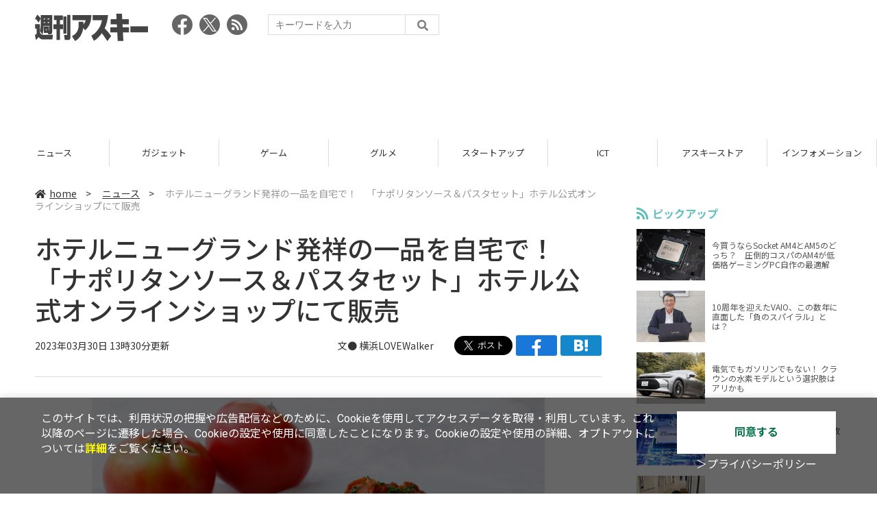

--- FILE ---
content_type: text/html; charset=utf-8
request_url: https://www.google.com/recaptcha/api2/aframe
body_size: 268
content:
<!DOCTYPE HTML><html><head><meta http-equiv="content-type" content="text/html; charset=UTF-8"></head><body><script nonce="YG9H5zfxtZV5DHgHnF0bFg">/** Anti-fraud and anti-abuse applications only. See google.com/recaptcha */ try{var clients={'sodar':'https://pagead2.googlesyndication.com/pagead/sodar?'};window.addEventListener("message",function(a){try{if(a.source===window.parent){var b=JSON.parse(a.data);var c=clients[b['id']];if(c){var d=document.createElement('img');d.src=c+b['params']+'&rc='+(localStorage.getItem("rc::a")?sessionStorage.getItem("rc::b"):"");window.document.body.appendChild(d);sessionStorage.setItem("rc::e",parseInt(sessionStorage.getItem("rc::e")||0)+1);localStorage.setItem("rc::h",'1768593027465');}}}catch(b){}});window.parent.postMessage("_grecaptcha_ready", "*");}catch(b){}</script></body></html>

--- FILE ---
content_type: text/javascript; charset=UTF-8
request_url: https://yads.yjtag.yahoo.co.jp/tag?s=73402_20145&fr_id=yads_7142457-0&p_elem=yads73402_20145&u=https%3A%2F%2Fweekly.ascii.jp%2Felem%2F000%2F004%2F130%2F4130727%2F&pv_ts=1768593020989&suid=49b93db9-c900-4d07-b823-5b9e06d54498
body_size: 775
content:
yadsDispatchDeliverProduct({"dsCode":"73402_20145","patternCode":"73402_20145-23965","outputType":"js_frame","targetID":"yads73402_20145","requestID":"5360fd5090c74b4f63cd527453c3d0e5","products":[{"adprodsetCode":"73402_20145-23965-26475","adprodType":3,"adTag":"<script onerror='YJ_YADS.passback()' src='https://yads.yjtag.yahoo.co.jp/yda?adprodset=73402_20145-23965-26475&cb=1768593026933&p_elem=yads73402_20145&pv_id=5360fd5090c74b4f63cd527453c3d0e5&suid=49b93db9-c900-4d07-b823-5b9e06d54498&u=https%3A%2F%2Fweekly.ascii.jp%2Felem%2F000%2F004%2F130%2F4130727%2F' type='text/javascript'></script>","width":"300","height":"250","iframeFlag":1},{"adprodsetCode":"73402_20145-23965-26476","adprodType":5,"adTag":"<a href=\"http://promotionalads.yahoo.co.jp/quality/\" target=\"_top\">\n  <img src=\"//s.yimg.jp/images/im/innerad/QC_300_250.jpg\" width=\"300\" height=\"250\" border=\"0\">\n  </img>\n</a>","width":"300","height":"250"}],"measurable":1,"frameTag":"<div style=\"text-align:center;\"><iframe src=\"https://s.yimg.jp/images/listing/tool/yads/yads-iframe.html?s=73402_20145&fr_id=yads_7142457-0&p_elem=yads73402_20145&u=https%3A%2F%2Fweekly.ascii.jp%2Felem%2F000%2F004%2F130%2F4130727%2F&pv_ts=1768593020989&suid=49b93db9-c900-4d07-b823-5b9e06d54498\" style=\"border:none;clear:both;display:block;margin:auto;overflow:hidden\" allowtransparency=\"true\" data-resize-frame=\"true\" frameborder=\"0\" height=\"250\" id=\"yads_7142457-0\" name=\"yads_7142457-0\" scrolling=\"no\" title=\"Ad Content\" width=\"300\" allow=\"fullscreen; attribution-reporting\" allowfullscreen loading=\"eager\" ></iframe></div>"});

--- FILE ---
content_type: text/javascript; charset=UTF-8
request_url: https://click.speee-ad.jp/v1/recwid?url=https%3A%2F%2Fweekly.ascii.jp%2Felem%2F000%2F004%2F130%2F4130727%2F&ft=1&placement_id=4366&placement_code=weekly-ascii_res_pc&v=4.3.0&device=1&os=2&ref=&cb_name=uzWidgetCallback0&sess_id=f92db672-f4f3-32f4-1f09-c3d86e51d04b&ext=&cb=1768593020401
body_size: 118
content:
uzWidgetCallback0({"uuid":"b67e4aee-ebb7-4c3e-be85-d94c6b7d034a","opt_out":false})


--- FILE ---
content_type: application/javascript; charset=utf-8
request_url: https://fundingchoicesmessages.google.com/f/AGSKWxWZjr-opcH_IPvhZGSjnyYIyjFt6KGDewWXk9cVMlQ1T_1ySak36Plr1PrmVJz7BkVSlsvheXsK4vY5lG6Zqr0XHxnuvk72Y40V-ecEQQ5SuSTM46Nf7QNF-QMWSYi2DXzBBaBZMUye7vPfQkJUJTzGimTA_Yedn7wHCnS2OsIH2-d6nxsm7WvEZIR8/_/showad.?adx=-leaderboard-ad-=adMenu&/webad.
body_size: -1289
content:
window['60943187-52a1-4eda-a461-5cb97d29d8da'] = true;